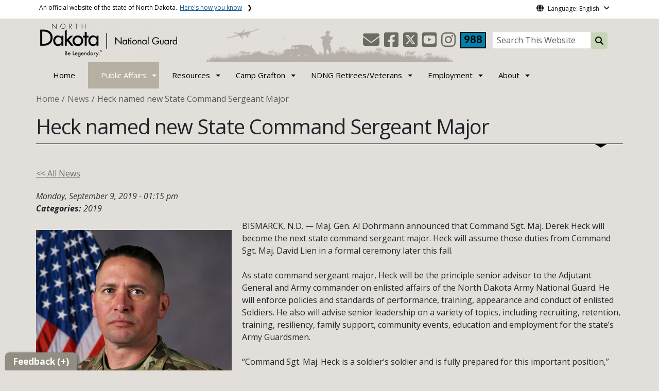

--- FILE ---
content_type: text/html; charset=UTF-8
request_url: https://www.ndguard.nd.gov/news/heck-named-new-state-command-sergeant-major
body_size: 74196
content:

<!DOCTYPE html>
<html lang="en" dir="ltr" prefix="content: http://purl.org/rss/1.0/modules/content/  dc: http://purl.org/dc/terms/  foaf: http://xmlns.com/foaf/0.1/  og: http://ogp.me/ns#  rdfs: http://www.w3.org/2000/01/rdf-schema#  schema: http://schema.org/  sioc: http://rdfs.org/sioc/ns#  sioct: http://rdfs.org/sioc/types#  skos: http://www.w3.org/2004/02/skos/core#  xsd: http://www.w3.org/2001/XMLSchema# " class="h-100">
  <head>
    <meta charset="utf-8" />
<noscript><style>form.antibot * :not(.antibot-message) { display: none !important; }</style>
</noscript><meta name="description" content="Maj. Gen. Al Dohrmann announced that Command Sgt. Maj. Derek Heck will become the next state command sergeant major. Heck will assume those duties from Command Sgt. Maj. David Lien in a formal ceremony later this fall." />
<meta name="abstract" content="Maj. Gen. Al Dohrmann announced that Command Sgt. Maj. Derek Heck will become the next state command sergeant major. Heck will assume those duties from Command Sgt. Maj. David Lien in a formal ceremony later this fall." />
<link rel="canonical" href="https://www.ndguard.nd.gov/news/heck-named-new-state-command-sergeant-major" />
<meta name="robots" content="index, follow" />
<link rel="image_src" href="https://itdcmst204.cmsstaging.nd.gov/sites/www/files/styles/image_original/public/documents/theme/Drupal%2010.png?itok=PB2ENQJA&amp;cb=02b67b1c" />
<meta property="og:site_name" content="North Dakota National Guard" />
<meta property="og:type" content="website" />
<meta property="og:url" content="https://www.ndguard.nd.gov/news/heck-named-new-state-command-sergeant-major" />
<meta property="og:title" content="Heck named new State Command Sergeant Major" />
<meta property="og:description" content="Maj. Gen. Al Dohrmann announced that Command Sgt. Maj. Derek Heck will become the next state command sergeant major. Heck will assume those duties from Command Sgt. Maj. David Lien in a formal ceremony later this fall." />
<meta property="og:image" content="https://itdcmst204.cmsstaging.nd.gov/sites/www/files/styles/image_original/public/documents/theme/Drupal%2010.png?itok=PB2ENQJA&amp;cb=02b67b1c" />
<meta property="og:image:url" content="https://itdcmst204.cmsstaging.nd.gov/sites/www/files/styles/image_original/public/documents/theme/Drupal%2010.png?itok=PB2ENQJA&amp;cb=02b67b1c" />
<meta property="og:image:alt" content="social share image" />
<meta name="twitter:card" content="summary_large_image" />
<meta name="twitter:description" content="Maj. Gen. Al Dohrmann announced that Command Sgt. Maj. Derek Heck will become the next state command sergeant major. Heck will assume those duties from Command Sgt. Maj. David Lien in a formal ceremony later this fall." />
<meta name="twitter:title" content="Heck named new State Command Sergeant Major | North Dakota National Guard" />
<meta name="twitter:image" content="https://itdcmst204.cmsstaging.nd.gov/sites/www/files/styles/twitter_share/public/documents/theme/Drupal%2010.png?itok=Ujz_Q1wh&amp;cb=02b67b1c" />
<meta name="twitter:image:alt" content="social share image" />
<meta name="Generator" content="Drupal 10 (https://www.drupal.org)" />
<meta name="MobileOptimized" content="width" />
<meta name="HandheldFriendly" content="true" />
<meta name="viewport" content="width=device-width, initial-scale=1.0" />
<link rel="icon" href="/sites/www/files/documents/theme/favicon.png" type="image/png" />
<script>window.a2a_config=window.a2a_config||{};a2a_config.callbacks=[];a2a_config.overlays=[];a2a_config.templates={};</script>

    <title>Heck named new State Command Sergeant Major | North Dakota National Guard</title>
    <link rel="stylesheet" media="all" href="/sites/www/files/css/css_l-ZZmaJtb-SApM2Pf8BXQwSjNIl2OKNOWL-3Tt1xoUk.css?delta=0&amp;language=en&amp;theme=ndit_base&amp;include=[base64]" />
<link rel="stylesheet" media="all" href="/sites/www/files/css/css_2Rp19wlWVecHM1Ru9LCbEtINm6ww_cBy8zNkoVVn26c.css?delta=1&amp;language=en&amp;theme=ndit_base&amp;include=[base64]" />

    <script type="application/json" data-drupal-selector="drupal-settings-json">{"path":{"baseUrl":"\/","pathPrefix":"","currentPath":"node\/107","currentPathIsAdmin":false,"isFront":false,"currentLanguage":"en"},"pluralDelimiter":"\u0003","suppressDeprecationErrors":true,"gtag":{"tagId":"UA-16460575-6","consentMode":false,"otherIds":[],"events":[],"additionalConfigInfo":[]},"ajaxPageState":{"libraries":"[base64]","theme":"ndit_base","theme_token":null},"ajaxTrustedUrl":[],"auto_height":{"selectors":".featured-card\r,.location-card\r,.featured-area"},"back_to_top":{"back_to_top_button_trigger":100,"back_to_top_speed":1200,"back_to_top_prevent_on_mobile":false,"back_to_top_prevent_in_admin":true,"back_to_top_button_type":"image","back_to_top_button_text":"Back to top"},"webform":{"dialog":{"options":{"narrow":{"title":"Narrow","width":600},"normal":{"title":"Normal","width":800},"wide":{"title":"Wide","width":1000}},"entity_type":"node","entity_id":"107"}},"data":{"extlink":{"extTarget":true,"extTargetAppendNewWindowLabel":"(opens in a new window)","extTargetNoOverride":false,"extNofollow":true,"extTitleNoOverride":false,"extNoreferrer":true,"extFollowNoOverride":false,"extClass":"ext","extLabel":"(link is external)","extImgClass":false,"extSubdomains":false,"extExclude":"(.nd.gov), (*.mil)","extInclude":"","extCssExclude":"","extCssInclude":"","extCssExplicit":".paragraph, .content, .region-header-icons, .quick-links, .btn","extAlert":true,"extAlertText":"You are now leaving this website and entering a new website created, operated, and maintained by another organization.","extHideIcons":false,"mailtoClass":"mailto","telClass":"tel","mailtoLabel":"(link sends email)","telLabel":"(link is a phone number)","extUseFontAwesome":false,"extIconPlacement":"before","extPreventOrphan":false,"extFaLinkClasses":"fa fa-external-link","extFaMailtoClasses":"fa fa-envelope-o","extAdditionalLinkClasses":"","extAdditionalMailtoClasses":"","extAdditionalTelClasses":"","extFaTelClasses":"fa fa-phone","whitelistedDomains":[],"extExcludeNoreferrer":""}},"user":{"uid":0,"permissionsHash":"ffc4d75beffcd6e3611c013ec3445482c79c536e50276e7a6de5ea98552bc49a"}}</script>
<script src="/sites/www/files/js/js_gAtESHN69eFOledwqqjcwj_E91X9o-3-erHJqIjyM7g.js?scope=header&amp;delta=0&amp;language=en&amp;theme=ndit_base&amp;include=[base64]"></script>
<script src="/sites/all/modules/google_tag/js/gtag.js?t17hwr"></script>

  </head>
  <body class="path-node page-node-type-news  text-dark   d-flex flex-column h-100">
        <a href="#main-content" class="visually-hidden focusable skip-link">
      Skip to main content
    </a>
    
      <div class="dialog-off-canvas-main-canvas d-flex flex-column h-100" data-off-canvas-main-canvas>
    
  
  <div class="itd-banner-top d-print-none">
    <div class="container">
      <div class="row">
          <div class="region region-banner-top">
    <section class="views-element-container settings-tray-editable block block-views block-views-blockstate-information-block-1 clearfix" id="block-ndit-base-views-block-state-information-block-1" data-drupal-settingstray="editable">
      <div class="state-info">
      <div class="top-banner-accordion">
        <div class="top-banner-accordion-tab">
          <input type="checkbox" name="state-info" id="state-info-tab">
          <label for="state-info-tab" class="state-info-tab_label">An official website of the state of North Dakota. <span>Here's how you know</span></label>
          <div class="state-info-tab_content">
            <div class="state-info-tab_content_container">
              <div class="gov-means">
                <p><span><strong>The .gov means it's official.</strong></span>Official North Dakota websites will end in .gov. Before sharing sensitive information, make sure you're on a government site.</p>
              </div>
              
              <div class="secure-means">
                <p><span><strong>The site is secure.</strong></span>The <strong>https://</strong> ensures that you're connecting to the official website and that any information you provide is encrypted and sent securely.</p>
              </div>
            </div>
          </div>  
        </div>
      </div>
    </div>
  </section>

<section id="block-ndit-base-gtranslate" class="settings-tray-editable block block-gtranslate block-gtranslate-block clearfix" data-drupal-settingstray="editable">
  
    

      <div id="language_consent" class="gtranslate vanish">
    <div class="gtranslate_wrapper"></div><script>window.gtranslateSettings = {"switcher_horizontal_position":"left","switcher_vertical_position":"bottom","horizontal_position":"inline","vertical_position":"inline","float_switcher_open_direction":"top","switcher_open_direction":"bottom","default_language":"en","native_language_names":1,"detect_browser_language":0,"add_new_line":1,"select_language_label":"Select Language","flag_size":32,"flag_style":"2d","globe_size":60,"alt_flags":[],"wrapper_selector":".gtranslate_wrapper","url_structure":"none","custom_domains":null,"languages":["en","ar","zh-CN","fr","de","hi","ru","es","uk","vi","sw","eu","bs","hmn","ne","pa","ku","ps"],"custom_css":""}</script><script>(function(){var js = document.createElement('script');js.setAttribute('src', '/sites/all/modules/gtranslate/js/dropdown.js');js.setAttribute('data-gt-orig-url', '/news/heck-named-new-state-command-sergeant-major');js.setAttribute('data-gt-orig-domain', 'www.ndguard.nd.gov');document.body.appendChild(js);})();</script>
</div>

<div id="consent-trigger">
    <p id="language_placeholder">Language: English</p>
</div>

<noindex>
    <div id="consent_modal" class="modal fade" role="dialog">
        <div class="modal-dialog">
            <!-- Modal content-->
            <div class="modal-content consent-content">
                <div class="modal-header consent-content-header">Automatic translation disclaimer</div>

                <div class="modal-body consent-content-statement">
                    <p>The State of North Dakota provides automatic translation for nd.gov websites, courtesy of Google Translate. Please remember, though, that the English language version is considered the most accurate. In the event of a disagreement or discrepancy between the translation and the original English version of this web site or any notice or disclaimer, the original version will prevail.</p>
                </div>

                <div class="consent-content-footer">
                    <a href="#" id="gt_accept" class="consent-btn" data-dismiss="modal">Accept</a>
                    <a href="#" id="gt_decline" class="consent-btn" data-dismiss="modal">Decline</a>
                </div>
            </div>

        </div>
    </div>
</noindex>
  </section>


  </div>

      </div>
    </div>
  </div>

  <div id="header-background" class="d-print-none">
      <div class="region region-header-background">
    <section class="views-element-container d-none d-lg-block settings-tray-editable block block-views block-views-blocklogo-block-block-2 clearfix" id="block-ndit-base-views-block-logo-block-block-2" data-drupal-settingstray="editable">
  
    

      <div data-block="header_background block-ndit-base-views-block-logo-block-block-2"><div class="view view-logo-block view-id-logo_block view-display-id-block_2 js-view-dom-id-e4c65006db4aeac272b1ca69e444c0c8cffaefa3cb995a9c1fa9858acb2de16b">
  
    
      
      <div class="view-content">
          <div>  <img loading="lazy" src="/sites/www/files/styles/h/public/documents/theme/masthead_0.png?itok=60dvJ05s&amp;cb=b2383c39" width="479" height="74" alt="North Dakota Air and Army National Guard graphics " typeof="foaf:Image" class="img-fluid image-style-h" />


</div>

    </div>
  
          </div>
</div>

  </section>


  </div>

          <header id="header" role="banner">
        <div class="container">
          <div class="row">
            <div class="col-lg-5 col-md-4 col-sm-6">
                <div class="region region-logo">
    <section class="views-element-container settings-tray-editable block block-views block-views-blocklogo-block-block-1 clearfix" id="block-ndit-base-views-block-logo-block-block-1" data-drupal-settingstray="editable">
  
    

      <div data-block="logo block-ndit-base-views-block-logo-block-block-1"><div class="view view-logo-block view-id-logo_block view-display-id-block_1 js-view-dom-id-12faf4a4ca8b49773d9985d5a534a05af4294dd5fd7d4ef18669747c278fbe21">
  
    
      
      <div class="view-content">
          <div><a href="https://www.ndguard.nd.gov/" title="Home">  <img loading="lazy" src="/sites/www/files/styles/logo/public/documents/theme/ND%20Nat%20Guard%20BW.png?itok=izm8W9UH&amp;cb=6fa440ff" width="266" height="64" alt="Home of the North Dakota National Guard" typeof="Image" class="img-fluid image-style-logo" />


</a></div>

    </div>
  
          </div>
</div>

  </section>


  </div>

            </div>
            <div class="col-lg-7 col-md-8 col-sm-6 header-right" class="hidden-print">
              <div id="quick-links">
                  <div class="region region-quick-links">
    <section class="views-element-container settings-tray-editable block block-views block-views-blockquick-links-config-block-1 clearfix" id="block-ndit-base-views-block-quick-links-config-block-1" data-drupal-settingstray="editable">
  
    

      <div data-block="quick_links block-ndit-base-views-block-quick-links-config-block-1"><div class="view view-quick-links-config view-id-quick_links_config view-display-id-block_1 js-view-dom-id-4bfb95862d821831af6845b9ed94d170ed638850f2bf82e7b09f690016c85c55">
  
    
      
      <div class="view-content">
          <div class="views-row"><div class="quick-links"></div></div>

    </div>
  
          </div>
</div>

  </section>


  </div>

              </div>
              <div id="connectivity-zone">
                <div id="header-icons">
                    <div class="region region-header-icons">
    <section class="views-element-container social-links hidden-xs hidden-sm settings-tray-editable block block-views block-views-blocksocial-icons-config-block-1 clearfix" id="block-ndit-base-views-block-social-icons-config-block-1" data-drupal-settingstray="editable">
  
    

      <div data-block="header_icons block-ndit-base-views-block-social-icons-config-block-1"><div class="social-icons view view-social-icons-config view-id-social_icons_config view-display-id-block_1 js-view-dom-id-a958e3ea7cc8363e1d66d48f5747ae6d116fbf27402d4a075dd6a4f8040ac275">
  
    
      
      <div class="view-content">
          <div class="social-inline"><a class="ndr-mail" href="/contact" title="Contact Us" role="button">
	<span aria-hidden="true" class="fas fa-envelope fa-2x"></span>
</a> </div>
    <div class="social-inline"><a class="ndr-facebook" rel="noopener noreferrer" href="https://www.facebook.com/NDNationalGuard" target="_blank" title="Follow Us on Facebook" role="button">
				<span aria-hidden="true" class="fab fa-facebook-square fa-2x"></span>
			</a> <a class="ndr-twitter" rel="noopener noreferrer" href="https://twitter.com/NDNationalGuard" target="_blank" title="Follow Us on Twitter" role="button">
				<span class="fa-brands fa-square-x-twitter fa-2xl"></span>
			</a><a class="ndr-youtube" rel="noopener noreferrer" href="https://www.youtube.com/user/NDNationalGuard" target="_blank" title="Subscribe to our YouTube" role="button">
					<span aria-hidden="true" class="fab fa-youtube-square fa-2x"></span>
				</a><a class="ndr-instagram" rel="noopener noreferrer" href="https://instagram.com/ndguard" target="_blank" title="Subscribe on Instagram" role="button">
				<span aria-hidden="true" class="fab fa-instagram fa-2x"></span>
			</a></div>

    </div>
  
          </div>
</div>

  </section>

<section class="views-element-container suicide-prevention-icon hidden-xs settings-tray-editable block block-views block-views-blocksuicide-prevention-block-1 clearfix" id="block-ndit-base-views-block-suicide-prevention-block-1" data-drupal-settingstray="editable">
  
    

      <div data-block="header_icons block-ndit-base-views-block-suicide-prevention-block-1"><div class="view view-suicide-prevention view-id-suicide_prevention view-display-id-block_1 js-view-dom-id-7544754f6f39010d0cbbd34c76da1aa0e56f5ea121afc5521ab18cc88f386c52">
  
    
      
      <div class="view-content">
          <div class="views-row"><div><span>    <div id="suicide-prevention-icon" class="cyan">
    <a href="https://www.samhsa.gov/find-support/in-crisis" target="_blank" title="988 Suicide Prevention">
        <div class="sp-icon-wrapper">
            <div class="sp-icon">988</div>
        </div>
    </a>
</div></span></div></div>

    </div>
  
          </div>
</div>

  </section>


  </div>

                </div>
                <div id="header-search">
                    <div class="region region-search-box">
    <section id="block-ndit-base-searchbox" class="d-none d-sm-block search-box settings-tray-editable block block-block-content block-block-content6f619e1b-84c8-44eb-a198-cb10e1998c1e clearfix d-none d-sm-block search-box" data-drupal-settingstray="editable">
  
    

      <form action="/search" id="cse-search-box" class="form-inline search-form pull-right">
      <label for="searchbox-desk">Search This Website:</label>
      <input id="searchbox-desk" type="text" autocomplete="Search This Website" title="Search This Website" name="query" class="searchbox form-control" placeholder="Search This Website">
      <span class="search-button">
      <button class="btn btn-search" type="submit" aria-label="Search this website" onclick="createGoogleSearchCookie(window.location.href);">
      <span class="fa fa-search" aria-hidden="true"></span>
      </button>
      </span>
    </form>
  </section>


  </div>

                </div>
              </div>
            </div>
          </div>
        </div>
      </header>
      </div>

<div id="main-nav" class="navbar nav">
  <div class="site-navbar site-navbar-target">
    <div class="container">
      <div class="col-md-12">
          <div class="region region-agency-navigation">
    <nav id="ndit-base-mainnavigation-desktop" class="site-navigation position-relative text-right d-none d-md-block ndit-menu-desktop" data-drupal-settingstray="editable"
  role="navigation"
  aria-labelledby="ndit-base-mainnavigation-desktop-menu">

          
  
  <div class="visually-hidden" id="ndit-base-mainnavigation-desktop-menu">Main navigation</div>
  

        

<div class='ndit-desktop-menu d-none d-sm-block d-md-block d-lg-block'>
      <ul data-block="agency_navigation ndit-base-mainnavigation-desktop" class="site-menu main-menu js-clone-nav mr-auto d-none d-lg-block">
                            <li tabindex="0">
        <a href="/" class="nav-link" data-drupal-link-system-path="&lt;front&gt;">Home</a>
              </li>
                            <li class="has-children active" tabindex="0">
        <a href="/public-affairs" class="nav-link has-children active" data-drupal-link-system-path="node/54">Public Affairs</a>
                  <ul class='dropdown'>
                                                                              <li>
                <a href="/public-affairs/tag-line" class="nav-link" data-drupal-link-system-path="node/119">TAG Line</a>
                              </li>
                                                      <li class="active">
                <a href="/news" class="nav-link active" data-drupal-link-system-path="news">News-Feed</a>
                              </li>
                                                      <li>
                <a href="/public-affairs/community-relations" class="nav-link" data-drupal-link-system-path="node/223">Community Relations</a>
                              </li>
                                                      <li>
                <a href="/public-affairs/economic-impact-analysis" class="nav-link" data-drupal-link-system-path="node/111">Economic Impact Analysis</a>
                              </li>
                                                      <li>
                <a href="/public-affairs/environmental-info" class="nav-link" data-drupal-link-system-path="node/117">Environmental Info</a>
                              </li>
                                                      <li>
                <a href="/archived-live-events" class="nav-link" data-drupal-link-system-path="node/239">Archived Live Events</a>
                              </li>
                      </ul>
              </li>
                            <li class="has-children" tabindex="0">
        <span class="nav-link has-children">Resources</span>
                  <ul class='dropdown'>
                                                                              <li>
                <a href="https://www.ndguard.nd.gov/helpful-links" class="nav-link">Helpful Links</a>
                              </li>
                                                      <li>
                <a href="https://ndngfoundation.org" target="_blank" title="N.D. National Guard Foundation" class="nav-link">N.D. National Guard Foundation</a>
                              </li>
                                                      <li>
                <a href="/soldiers-toolbox" class="nav-link" data-drupal-link-system-path="node/3670">Soldiers&#039; Toolbox</a>
                              </li>
                                                      <li>
                <a href="/education-services" class="nav-link" data-drupal-link-system-path="node/68">Education Services</a>
                              </li>
                                                      <li>
                <a href="https://www.ndguard.nd.gov/equal-opportunity" class="nav-link">Equal Opportunity</a>
                              </li>
                                                      <li>
                <a href="/esgr" class="nav-link" data-drupal-link-system-path="node/7912">ESGR</a>
                              </li>
                                                      <li>
                <a href="https://ice.disa.mil" target="_blank" class="nav-link" title="Interactive Customer Evaluation">Interactive Customer Evaluation</a>
                              </li>
                                                      <li>
                <a href="/office-chaplain" class="nav-link" data-drupal-link-system-path="node/95">Office of the Chaplain</a>
                              </li>
                                                      <li>
                <a href="/ready-and-resilient" class="nav-link" data-drupal-link-system-path="node/1575">Ready and Resilient</a>
                              </li>
                                                      <li>
                <a href="/resilience-risk-reduction-suicide-prevention" class="nav-link" data-drupal-link-system-path="node/108">Resilience, Risk Reduction &amp; Suicide Prevention</a>
                              </li>
                                                      <li>
                <a href="/service-member-family-support-0" class="nav-link" data-drupal-link-system-path="node/145">Service Member &amp; Family Support</a>
                              </li>
                                                      <li>
                <a href="/sexual-assault-prevention-response-program" class="nav-link" data-drupal-link-system-path="node/151">Sexual Assault Prevention &amp; Response Program</a>
                              </li>
                      </ul>
              </li>
                            <li class="has-children" tabindex="0">
        <a href="/camp-grafton-training-center" class="nav-link has-children" data-drupal-link-system-path="node/76">Camp Grafton</a>
                  <ul class='dropdown'>
                                                                              <li>
                <a href="/camp-grafton-training-center/training-and-operations" class="nav-link" data-drupal-link-system-path="node/79">Training and Operations</a>
                              </li>
                                                      <li>
                <a href="/camp-grafton-training-center/supply-and-services" class="nav-link" data-drupal-link-system-path="node/80">Supply and Services</a>
                              </li>
                                                      <li>
                <a href="/MWR" class="nav-link" data-drupal-link-system-path="node/14083">Morale, Welfare and Recreation</a>
                              </li>
                                                      <li>
                <a href="/camp-grafton-training-center/housing" class="nav-link" data-drupal-link-system-path="node/14120">Housing</a>
                              </li>
                                                      <li>
                <a href="/camp-grafton-training-center/164-rti" class="nav-link" data-drupal-link-system-path="node/75">164 RTI</a>
                              </li>
                      </ul>
              </li>
                            <li class="has-children" tabindex="0">
        <a href="/ndng-retireesveterans" class="nav-link has-children" data-drupal-link-system-path="node/178">NDNG Retirees/Veterans</a>
                  <ul class='dropdown'>
                                                                              <li>
                <a href="/ndng-retireesveterans/veterans-cemetery" class="nav-link" data-drupal-link-system-path="node/135">Veterans Cemetery</a>
                              </li>
                      </ul>
              </li>
                            <li class="has-children" tabindex="0">
        <span class="nav-link has-children">Employment</span>
                  <ul class='dropdown'>
                                                                              <li>
                <a href="https://www.119wg.ang.af.mil/Recruiting/" target="_blank" class="nav-link">Join the ND Air National Guard</a>
                              </li>
                                                      <li>
                <a href="https://ndarmyguard.com/" target="_blank" class="nav-link">Join the ND Army National Guard</a>
                              </li>
                                                      <li>
                <a href="/job-opportunities" class="nav-link" data-drupal-link-system-path="node/67">Full-Time Career Opportunities</a>
                              </li>
                      </ul>
              </li>
                            <li class="has-children" tabindex="0">
        <span class="nav-link has-children">About</span>
                  <ul class='dropdown'>
                                                                              <li>
                <a href="/leadership" class="nav-link" data-drupal-link-system-path="node/64">Leadership</a>
                              </li>
                                                      <li>
                <a href="/vision-and-mission" class="nav-link" data-drupal-link-system-path="node/69">Vision and Mission</a>
                              </li>
                                                      <li>
                <a href="/soldier-tribute" class="nav-link" data-drupal-link-system-path="node/74">Soldier Tribute</a>
                              </li>
                      </ul>
              </li>
      </ul>
</div>






  </nav>
<nav id="ndit-base-mainnavigation-mobile" class="site-navigation position-relative text-right d-block d-md-none" data-drupal-settingstray="editable"
  role="navigation"
  aria-labelledby="ndit-base-mainnavigation-mobile-menumobile">

          
  
  <div class="visually-hidden" id="ndit-base-mainnavigation-mobile-menumobile">Main navigation Mobile</div>
  

        


<div class='test d-block d-md-none'>
  <section id="block-ndit-base-mobilesearchblock" class="d-block d-sm-none settings-tray-editable block block-block-content block-block-content9809f971-ad16-4d8d-b305-b2e4176dcf89 clearfix" data-drupal-settingstray="editable">
  
    

      
            <div class="clearfix text-formatted field field--name-body field--type-text-with-summary field--label-hidden field__item"><form action="/search" id="cse-search-box2" class="d-flex align-items-center">
<label for="searchbox-mob" class="me-2">Search This Website:</label>
<input id="searchbox-mob" type="text" autocomplete="Search This Website" title="Search This Website" name="query" class="form-control me-2" placeholder="Search This Website">
<button class="btn btn-search" type="submit" aria-label="Search this website" onclick="createGoogleSearchCookie(window.location.href);">
<span class="fa fa-search" aria-hidden="true"></span>
</button>
</form></div>
      
  </section>









<nav class="nav-mobile check">
<ul>
    <li class="menu-container">
        <input id="menu-toggle" type="checkbox" aria-label="Toggle Menu">
        <label for="menu-toggle" class="menu-button" aria-hidden="true" tabindex="0">
            <svg class="icon-open" viewBox="0 0 24 24">
                <path d="M3 18h18v-2H3v2zm0-5h18v-2H3v2zm0-7v2h18V6H3z"></path>
            </svg>
            <svg class="icon-close" viewBox="0 0 100 100">
                <path d="M83.288 88.13c-2.114 2.112-5.575 2.112-7.69 0L53.66 66.188c-2.113-2.112-5.572-2.112-7.686 0l-21.72 21.72c-2.114 2.113-5.572 2.113-7.687 0l-4.693-4.692c-2.114-2.114-2.114-5.573 0-7.688l21.72-21.72c2.112-2.115 2.112-5.574 0-7.687L11.87 24.4c-2.114-2.113-2.114-5.57 0-7.686l4.842-4.842c2.113-2.114 5.57-2.114 7.686 0l21.72 21.72c2.114 2.113 5.572 2.113 7.688 0l21.72-21.72c2.115-2.114 5.574-2.114 7.688 0l4.695 4.695c2.112 2.113 2.112 5.57-.002 7.686l-21.72 21.72c-2.112 2.114-2.112 5.573 0 7.686L88.13 75.6c2.112 2.11 2.112 5.572 0 7.687l-4.842 4.84z" />
            </svg>
        </label>
            <ul class="menu-sidebar d-print-none" aria-hidden="true">
        <span class="menu-sidebar-header">
            <button class="close-all">X</button>
        </span>
                    <li>
                                    <a href="/">Home</a>
                            </li>
                    <li class="active">
                                                        <input type="checkbox" autocomplete="Mobile Menu" id="sub-2" class="submenu-toggle">
                    <a class="submenu-label" href="/public-affairs">Public Affairs</a>
                    <label class="arrow right padding-right" for="sub-2" tabindex="0">&#8250;</label>
                        <ul class="menu-sub">
        <span class="menu-sidebar-header">
            <button class="close-all">X</button>
        </span>
        <li class="menu-sub-title">
            <label class="submenu-label" for="sub-2" tabindex="0">Back</label>
            <div class="arrow left">&#8249;</div>
        </li>
        <li class="menu-sub-title cat-name">Public Affairs</li>
                    <li>
                                    <a href="/public-affairs/tag-line">TAG Line</a>
                            </li>
                    <li class="active">
                                    <a href="/news">News-Feed</a>
                            </li>
                    <li>
                                    <a href="/public-affairs/community-relations">Community Relations</a>
                            </li>
                    <li>
                                    <a href="/public-affairs/economic-impact-analysis">Economic Impact Analysis</a>
                            </li>
                    <li>
                                    <a href="/public-affairs/environmental-info">Environmental Info</a>
                            </li>
                    <li>
                                    <a href="/archived-live-events">Archived Live Events</a>
                            </li>
            </ul>

                            </li>
                    <li>
                                                        <input type="checkbox" autocomplete="Mobile Menu" id="sub-3" class="submenu-toggle">
                    <a class="submenu-label" href="">Resources</a>
                    <label class="arrow right padding-right" for="sub-3" tabindex="0">&#8250;</label>
                        <ul class="menu-sub">
        <span class="menu-sidebar-header">
            <button class="close-all">X</button>
        </span>
        <li class="menu-sub-title">
            <label class="submenu-label" for="sub-3" tabindex="0">Back</label>
            <div class="arrow left">&#8249;</div>
        </li>
        <li class="menu-sub-title cat-name">Resources</li>
                    <li>
                                                        <input type="checkbox" autocomplete="Sub Menu Item" id="sub-3-1" class="submenu-toggle">
                    <a class="submenu-label" href="https://www.ndguard.nd.gov/helpful-links">Helpful Links</a>
                    <label class="arrow right padding-right" for="sub-3-1" tabindex="0">&#8250;</label>
                        <ul class="menu-sub">
        <span class="menu-sidebar-header">
            <button class="close-all">X</button>
        </span>
        <li class="menu-sub-title">
            <label class="submenu-label" for="sub-3-1" tabindex="0">Back</label>
            <div class="arrow left">&#8249;</div>
        </li>
        <li class="menu-sub-title cat-name">Helpful Links</li>
                    <li>
                                    <a href="/helpful-links">Helpful Links</a>
                            </li>
            </ul>

                            </li>
                    <li>
                                    <a href="https://ndngfoundation.org">N.D. National Guard Foundation</a>
                            </li>
                    <li>
                                                        <input type="checkbox" autocomplete="Sub Menu Item" id="sub-3-3" class="submenu-toggle">
                    <a class="submenu-label" href="/soldiers-toolbox">Soldiers&#039; Toolbox</a>
                    <label class="arrow right padding-right" for="sub-3-3" tabindex="0">&#8250;</label>
                        <ul class="menu-sub">
        <span class="menu-sidebar-header">
            <button class="close-all">X</button>
        </span>
        <li class="menu-sub-title">
            <label class="submenu-label" for="sub-3-3" tabindex="0">Back</label>
            <div class="arrow left">&#8249;</div>
        </li>
        <li class="menu-sub-title cat-name">Soldiers&#039; Toolbox</li>
                    <li>
                                    <a href="/soldiers-toolbox/financial-guidance">Financial Guidance</a>
                            </li>
                    <li>
                                    <a href="/soldiers-toolbox/professional-development-library">Professional Development Library</a>
                            </li>
            </ul>

                            </li>
                    <li>
                                    <a href="/education-services">Education Services</a>
                            </li>
                    <li>
                                    <a href="https://www.ndguard.nd.gov/equal-opportunity">Equal Opportunity</a>
                            </li>
                    <li>
                                                        <input type="checkbox" autocomplete="Sub Menu Item" id="sub-3-6" class="submenu-toggle">
                    <a class="submenu-label" href="/esgr">ESGR</a>
                    <label class="arrow right padding-right" for="sub-3-6" tabindex="0">&#8250;</label>
                        <ul class="menu-sub">
        <span class="menu-sidebar-header">
            <button class="close-all">X</button>
        </span>
        <li class="menu-sub-title">
            <label class="submenu-label" for="sub-3-6" tabindex="0">Back</label>
            <div class="arrow left">&#8249;</div>
        </li>
        <li class="menu-sub-title cat-name">ESGR</li>
                    <li>
                                    <a href="/esgr/esgr-regulations">ESGR Regulations</a>
                            </li>
                    <li>
                                    <a href="/esgr/esgr-volunteer">ESGR Volunteer</a>
                            </li>
            </ul>

                            </li>
                    <li>
                                    <a href="https://ice.disa.mil">Interactive Customer Evaluation</a>
                            </li>
                    <li>
                                    <a href="/office-chaplain">Office of the Chaplain</a>
                            </li>
                    <li>
                                                        <input type="checkbox" autocomplete="Sub Menu Item" id="sub-3-9" class="submenu-toggle">
                    <a class="submenu-label" href="/ready-and-resilient">Ready and Resilient</a>
                    <label class="arrow right padding-right" for="sub-3-9" tabindex="0">&#8250;</label>
                        <ul class="menu-sub">
        <span class="menu-sidebar-header">
            <button class="close-all">X</button>
        </span>
        <li class="menu-sub-title">
            <label class="submenu-label" for="sub-3-9" tabindex="0">Back</label>
            <div class="arrow left">&#8249;</div>
        </li>
        <li class="menu-sub-title cat-name">Ready and Resilient</li>
                    <li>
                                    <a href="/ready-and-resilient/commanders-ready-and-resilient-council">Commander’s Ready and Resilient Council</a>
                            </li>
                    <li>
                                    <a href="/ready-and-resilient/community-action-boardteams">Community Action Board/Teams</a>
                            </li>
                    <li>
                                    <a href="/ready-and-resilient/holistic-health-fitness-h2f">Holistic Health &amp; Fitness (H2F)</a>
                            </li>
            </ul>

                            </li>
                    <li>
                                                        <input type="checkbox" autocomplete="Sub Menu Item" id="sub-3-10" class="submenu-toggle">
                    <a class="submenu-label" href="/resilience-risk-reduction-suicide-prevention">Resilience, Risk Reduction &amp; Suicide Prevention</a>
                    <label class="arrow right padding-right" for="sub-3-10" tabindex="0">&#8250;</label>
                        <ul class="menu-sub">
        <span class="menu-sidebar-header">
            <button class="close-all">X</button>
        </span>
        <li class="menu-sub-title">
            <label class="submenu-label" for="sub-3-10" tabindex="0">Back</label>
            <div class="arrow left">&#8249;</div>
        </li>
        <li class="menu-sub-title cat-name">Resilience, Risk Reduction &amp; Suicide Prevention</li>
                    <li>
                                    <a href="/resilience-risk-reduction-suicide-prevention/resilience">Resilience</a>
                            </li>
                    <li>
                                    <a href="/resilience-risk-reduction-suicide-prevention/suicide-prevention">Suicide Prevention</a>
                            </li>
                    <li>
                                    <a href="/resilience-risk-reduction-suicide-prevention/army-substance-abuse-program">Army Substance Abuse Program (ASAP)</a>
                            </li>
            </ul>

                            </li>
                    <li>
                                                        <input type="checkbox" autocomplete="Sub Menu Item" id="sub-3-11" class="submenu-toggle">
                    <a class="submenu-label" href="/service-member-family-support-0">Service Member &amp; Family Support</a>
                    <label class="arrow right padding-right" for="sub-3-11" tabindex="0">&#8250;</label>
                        <ul class="menu-sub">
        <span class="menu-sidebar-header">
            <button class="close-all">X</button>
        </span>
        <li class="menu-sub-title">
            <label class="submenu-label" for="sub-3-11" tabindex="0">Back</label>
            <div class="arrow left">&#8249;</div>
        </li>
        <li class="menu-sub-title cat-name">Service Member &amp; Family Support</li>
                    <li>
                                    <a href="/service-member-family-support-0/child-youth-program">Child &amp; Youth Program</a>
                            </li>
                    <li>
                                    <a href="/service-member-family-support-0/service-member-and-family-support-center-smfsc">Service Member and Family Support Center (SMFSC)</a>
                            </li>
                    <li>
                                    <a href="/service-member-family-support-0/military-onesource">Military OneSource</a>
                            </li>
                    <li>
                                    <a href="/service-member-family-support-0/military-outreach-services">Military Outreach Services</a>
                            </li>
                    <li>
                                    <a href="/service-member-family-support-0/survivor-outreach-services">Survivor Outreach Services</a>
                            </li>
                    <li>
                                    <a href="/service-member-family-support-0/transition-assistance-advisor-program">Transition Assistance Advisor Program</a>
                            </li>
                    <li>
                                    <a href="/service-member-family-support-0/financial-counselor">Financial Counselor</a>
                            </li>
            </ul>

                            </li>
                    <li>
                                                        <input type="checkbox" autocomplete="Sub Menu Item" id="sub-3-12" class="submenu-toggle">
                    <a class="submenu-label" href="/sexual-assault-prevention-response-program">Sexual Assault Prevention &amp; Response Program</a>
                    <label class="arrow right padding-right" for="sub-3-12" tabindex="0">&#8250;</label>
                        <ul class="menu-sub">
        <span class="menu-sidebar-header">
            <button class="close-all">X</button>
        </span>
        <li class="menu-sub-title">
            <label class="submenu-label" for="sub-3-12" tabindex="0">Back</label>
            <div class="arrow left">&#8249;</div>
        </li>
        <li class="menu-sub-title cat-name">Sexual Assault Prevention &amp; Response Program</li>
                    <li>
                                    <a href="/sexual-assault-prevention-response-program/reporting-options-adult-victims-sexual-assault">SAPR Reporting Options</a>
                            </li>
                    <li>
                                    <a href="/sexual-assault-prevention-response-program/victim-advocates">Victim Advocates</a>
                            </li>
                    <li>
                                    <a href="/sexual-assault-prevention-response-program/get-help">Get Help</a>
                            </li>
                    <li>
                                    <a href="/sexual-assault-prevention-response-program/i-want-help-someone">I Want to Help Someone</a>
                            </li>
            </ul>

                            </li>
            </ul>

                            </li>
                    <li>
                                                        <input type="checkbox" autocomplete="Mobile Menu" id="sub-4" class="submenu-toggle">
                    <a class="submenu-label" href="/camp-grafton-training-center">Camp Grafton</a>
                    <label class="arrow right padding-right" for="sub-4" tabindex="0">&#8250;</label>
                        <ul class="menu-sub">
        <span class="menu-sidebar-header">
            <button class="close-all">X</button>
        </span>
        <li class="menu-sub-title">
            <label class="submenu-label" for="sub-4" tabindex="0">Back</label>
            <div class="arrow left">&#8249;</div>
        </li>
        <li class="menu-sub-title cat-name">Camp Grafton</li>
                    <li>
                                                        <input type="checkbox" autocomplete="Sub Menu Item" id="sub-4-1" class="submenu-toggle">
                    <a class="submenu-label" href="/camp-grafton-training-center/training-and-operations">Training and Operations</a>
                    <label class="arrow right padding-right" for="sub-4-1" tabindex="0">&#8250;</label>
                        <ul class="menu-sub">
        <span class="menu-sidebar-header">
            <button class="close-all">X</button>
        </span>
        <li class="menu-sub-title">
            <label class="submenu-label" for="sub-4-1" tabindex="0">Back</label>
            <div class="arrow left">&#8249;</div>
        </li>
        <li class="menu-sub-title cat-name">Training and Operations</li>
                    <li>
                                    <a href="/camp-grafton-training-center/training-and-operations/camp-grafton-training-center-north">Camp Grafton Training Center (North)</a>
                            </li>
                    <li>
                                    <a href="/camp-grafton-training-center/training-and-operations/camp-grafton-training-center-south">Camp Grafton Training Center (South)</a>
                            </li>
            </ul>

                            </li>
                    <li>
                                    <a href="/camp-grafton-training-center/supply-and-services">Supply and Services</a>
                            </li>
                    <li>
                                    <a href="/MWR">Morale, Welfare and Recreation</a>
                            </li>
                    <li>
                                    <a href="/camp-grafton-training-center/housing">Housing</a>
                            </li>
                    <li>
                                                        <input type="checkbox" autocomplete="Sub Menu Item" id="sub-4-5" class="submenu-toggle">
                    <a class="submenu-label" href="/camp-grafton-training-center/164-rti">164 RTI</a>
                    <label class="arrow right padding-right" for="sub-4-5" tabindex="0">&#8250;</label>
                        <ul class="menu-sub">
        <span class="menu-sidebar-header">
            <button class="close-all">X</button>
        </span>
        <li class="menu-sub-title">
            <label class="submenu-label" for="sub-4-5" tabindex="0">Back</label>
            <div class="arrow left">&#8249;</div>
        </li>
        <li class="menu-sub-title cat-name">164 RTI</li>
                    <li>
                                    <a href="/camp-grafton-training-center/164-rti/courses">Courses</a>
                            </li>
            </ul>

                            </li>
            </ul>

                            </li>
                    <li>
                                                        <input type="checkbox" autocomplete="Mobile Menu" id="sub-5" class="submenu-toggle">
                    <a class="submenu-label" href="/ndng-retireesveterans">NDNG Retirees/Veterans</a>
                    <label class="arrow right padding-right" for="sub-5" tabindex="0">&#8250;</label>
                        <ul class="menu-sub">
        <span class="menu-sidebar-header">
            <button class="close-all">X</button>
        </span>
        <li class="menu-sub-title">
            <label class="submenu-label" for="sub-5" tabindex="0">Back</label>
            <div class="arrow left">&#8249;</div>
        </li>
        <li class="menu-sub-title cat-name">NDNG Retirees/Veterans</li>
                    <li>
                                                        <input type="checkbox" autocomplete="Sub Menu Item" id="sub-5-1" class="submenu-toggle">
                    <a class="submenu-label" href="/ndng-retireesveterans/veterans-cemetery">Veterans Cemetery</a>
                    <label class="arrow right padding-right" for="sub-5-1" tabindex="0">&#8250;</label>
                        <ul class="menu-sub">
        <span class="menu-sidebar-header">
            <button class="close-all">X</button>
        </span>
        <li class="menu-sub-title">
            <label class="submenu-label" for="sub-5-1" tabindex="0">Back</label>
            <div class="arrow left">&#8249;</div>
        </li>
        <li class="menu-sub-title cat-name">Veterans Cemetery</li>
                    <li>
                                    <a href="/veterans-cemetery/eligibility-burial">Eligibility For Burial</a>
                            </li>
                    <li>
                                    <a href="/veterans-cemetery/application-and-eligibility-burial">Application and Eligibility For Burial</a>
                            </li>
                    <li>
                                    <a href="/veterans-cemetery/burials-and-committal-services">Burials and Committal Services</a>
                            </li>
                    <li>
                                    <a href="/veterans-cemetery/cost-burial">Cost of Burial</a>
                            </li>
                    <li>
                                    <a href="/veterans-cemetery/headstones">Headstones</a>
                            </li>
                    <li>
                                    <a href="/veterans-cemetery/floral-regulations">Floral Regulations</a>
                            </li>
                    <li>
                                    <a href="/veterans-cemetery/grave-layout">Grave Layout</a>
                            </li>
                    <li>
                                    <a href="/veterans-cemetery/links">Links</a>
                            </li>
                    <li>
                                    <a href="/veterans-cemetery/veterans-cemetery-foundation">Veterans Cemetery Foundation</a>
                            </li>
            </ul>

                            </li>
            </ul>

                            </li>
                    <li>
                                                        <input type="checkbox" autocomplete="Mobile Menu" id="sub-6" class="submenu-toggle">
                    <a class="submenu-label" href="">Employment</a>
                    <label class="arrow right padding-right" for="sub-6" tabindex="0">&#8250;</label>
                        <ul class="menu-sub">
        <span class="menu-sidebar-header">
            <button class="close-all">X</button>
        </span>
        <li class="menu-sub-title">
            <label class="submenu-label" for="sub-6" tabindex="0">Back</label>
            <div class="arrow left">&#8249;</div>
        </li>
        <li class="menu-sub-title cat-name">Employment</li>
                    <li>
                                    <a href="https://www.119wg.ang.af.mil/Recruiting/">Join the ND Air National Guard</a>
                            </li>
                    <li>
                                    <a href="https://ndarmyguard.com/">Join the ND Army National Guard</a>
                            </li>
                    <li>
                                                        <input type="checkbox" autocomplete="Sub Menu Item" id="sub-6-3" class="submenu-toggle">
                    <a class="submenu-label" href="/job-opportunities">Full-Time Career Opportunities</a>
                    <label class="arrow right padding-right" for="sub-6-3" tabindex="0">&#8250;</label>
                        <ul class="menu-sub">
        <span class="menu-sidebar-header">
            <button class="close-all">X</button>
        </span>
        <li class="menu-sub-title">
            <label class="submenu-label" for="sub-6-3" tabindex="0">Back</label>
            <div class="arrow left">&#8249;</div>
        </li>
        <li class="menu-sub-title cat-name">Full-Time Career Opportunities</li>
                    <li>
                                    <a href="/job-opportunities/nd-air-national-guard-full-time-positions">ND Air AGR Full-time Positions</a>
                            </li>
                    <li>
                                    <a href="/job-opportunities/nd-army-national-guard-full-time-positions">ND Army AGR Full-time Positions</a>
                            </li>
                    <li>
                                    <a href="https://www.usajobs.gov/Search/Results?l=North%20Dakota&amp;hp=nguard&amp;p=1&amp;k=national%20guard">ND Technician Career Opportunities</a>
                            </li>
            </ul>

                            </li>
            </ul>

                            </li>
                    <li>
                                                        <input type="checkbox" autocomplete="Mobile Menu" id="sub-7" class="submenu-toggle">
                    <a class="submenu-label" href="">About</a>
                    <label class="arrow right padding-right" for="sub-7" tabindex="0">&#8250;</label>
                        <ul class="menu-sub">
        <span class="menu-sidebar-header">
            <button class="close-all">X</button>
        </span>
        <li class="menu-sub-title">
            <label class="submenu-label" for="sub-7" tabindex="0">Back</label>
            <div class="arrow left">&#8249;</div>
        </li>
        <li class="menu-sub-title cat-name">About</li>
                    <li>
                                    <a href="/leadership">Leadership</a>
                            </li>
                    <li>
                                    <a href="/vision-and-mission">Vision and Mission</a>
                            </li>
                    <li>
                                    <a href="/soldier-tribute">Soldier Tribute</a>
                            </li>
            </ul>

                            </li>
                <span class="menu-sidebar-footer">
            <div class="mobile-quick-links"><section class="views-element-container settings-tray-editable block block-views block-views-blockquick-links-config-block-1 clearfix" id="block-ndit-base-views-block-quick-links-config-block-1" data-drupal-settingstray="editable">
  
    

      <div data-block="quick_links block-ndit-base-views-block-quick-links-config-block-1"><div class="view view-quick-links-config view-id-quick_links_config view-display-id-block_1 js-view-dom-id-4bfb95862d821831af6845b9ed94d170ed638850f2bf82e7b09f690016c85c55">
  
    
      
      <div class="view-content">
          <div class="views-row"><div class="quick-links"></div></div>

    </div>
  
          </div>
</div>

  </section>

</div>
                                                                <div class="suicide-prevention-mobile"><div class="views-element-container"><div class="view view-suicide-prevention view-id-suicide_prevention view-display-id-block_2 js-view-dom-id-e92fdcf92496de61065d7d27eccef71909e9c0fff9b9ee10847d8ab371bc3683">
  
    
      
      <div class="view-content">
          <div class="views-row"><div><span><a href="https://www.samhsa.gov/find-support/in-crisis" target="_blank" id="sp-logo-link" title="988 Suicide Prevention">
    <div id="suicide-prevention-logo" class="navy">
      <div class="sp-inside-border">
      <div class="sp-left-wrapper">
        <div class="sp-988">988</div>
      </div>
    
      <div class="sp-right-wrapper">
		    <div class="sp-sc-wrapper">Suicide &amp; Crisis</div>
		    <div class="sp-lifeline-wrapper">Lifeline</div>
      </div>
    </div>
  </div>
</a></span></div></div>

    </div>
  
          </div>
</div>
</div>
                        <div class="social-mobile"><section class="views-element-container social-links hidden-lg hidden-md settings-tray-editable block block-views block-views-blocksocial-icons-config-block-1 clearfix" id="block-ndit-base-views-block-social-icons-config-block-1-2" data-drupal-settingstray="editable">
  
    

      <div data-block="footer_middle block-ndit-base-views-block-social-icons-config-block-1-2"><div class="social-icons view view-social-icons-config view-id-social_icons_config view-display-id-block_1 js-view-dom-id-a5e6b2f5332991f3a1dc9c3f940f842753a9d537577d8c29ab3ef9f835cc3848">
  
    
      
      <div class="view-content">
          <div class="social-inline"><a class="ndr-mail" href="/contact" title="Contact Us" role="button">
	<span aria-hidden="true" class="fas fa-envelope fa-2x"></span>
</a> </div>
    <div class="social-inline"><a class="ndr-facebook" rel="noopener noreferrer" href="https://www.facebook.com/NDNationalGuard" target="_blank" title="Follow Us on Facebook" role="button">
				<span aria-hidden="true" class="fab fa-facebook-square fa-2x"></span>
			</a> <a class="ndr-twitter" rel="noopener noreferrer" href="https://twitter.com/NDNationalGuard" target="_blank" title="Follow Us on Twitter" role="button">
				<span class="fa-brands fa-square-x-twitter fa-2xl"></span>
			</a><a class="ndr-youtube" rel="noopener noreferrer" href="https://www.youtube.com/user/NDNationalGuard" target="_blank" title="Subscribe to our YouTube" role="button">
					<span aria-hidden="true" class="fab fa-youtube-square fa-2x"></span>
				</a><a class="ndr-instagram" rel="noopener noreferrer" href="https://instagram.com/ndguard" target="_blank" title="Subscribe on Instagram" role="button">
				<span aria-hidden="true" class="fab fa-instagram fa-2x"></span>
			</a></div>

    </div>
  
          </div>
</div>

  </section>

</div>
        </span>
    </ul>

    </li>
</ul>
</nav>

</div>







  </nav>

  </div>

              </div>
    </div>
  </div>
</div>

<div id="slideshow" class="hidden-print">
  <div class="container-fluid">
    <div class="row">
      <div class="col-md-12">
          <div class="region region-slider-area">
    <section class="views-element-container basealert settings-tray-editable block block-views block-views-blockhomepage-alerts-update-block-2 clearfix" id="block-ndit-base-views-block-homepage-alerts-update-block-2" data-drupal-settingstray="editable">
  
    

      <div data-block="slider_area block-ndit-base-views-block-homepage-alerts-update-block-2"><div class="view view-homepage-alerts-update view-id-homepage_alerts_update view-display-id-block_2 js-view-dom-id-311c9dddb63d08955090d6fe31dfb08fc77adde89743374a6fae2566fc04429a">
  
    
      
  
          </div>
</div>

  </section>


  </div>

      </div>
    </div>
  </div>
</div>

  <div role="main" class="main-container  container js-quickedit-main-content">
    <div class="row">
                  

                  <section class="col-sm-12">

                
                
                
                                      
                  
                          <a id="main-content"></a>
                                                              <div class="region region-header">
    <section id="block-ndit-base-breadcrumbs-2" class="hidden-xs settings-tray-editable block block-system block-system-breadcrumb-block clearfix" data-drupal-settingstray="editable">
  
    

        <nav aria-label="breadcrumb">
    <div id="system-breadcrumb" class="visually-hidden">Breadcrumb</div>
    <ol class="breadcrumb">
          <li class="breadcrumb-item">
                  <a href="/">Home</a>
              </li>
          <li class="breadcrumb-item">
                  <a href="/news">News</a>
              </li>
    
      <li class="breadcrumb-item active">
        Heck named new State Command Sergeant Major
      </li>
    </ol>
  </nav>

  </section>

<div data-drupal-messages-fallback class="hidden"></div>
<section id="block-ndit-base-page-title" class="block block-core block-page-title-block clearfix">
  
    

        <div class="page-header">
    <h1><span class="field field--name-title field--type-string field--label-hidden">Heck named new State Command Sergeant Major</span>
</h1>
  </div>

  </section>


  </div>

                                                <div class="region region-content">
    <section id="block-ndit-base-content" class="block block-system block-system-main-block clearfix">
  
    

      <article data-history-node-id="107" about="/news/heck-named-new-state-command-sergeant-major" class="news is-promoted full clearfix">

  
    

  
  <div class="content">
  <div class="row">
    <div class="col-xs-12">
      <div class="news-link"><a href="https://www.ndguard.nd.gov/news" title="All News Top">&lt;&lt; All News</a></div>
      <span class="news-date">
                                            Monday, September 9, 2019 - 01:15 pm
                                    </span>
                <em class="news-categories"><strong>Categories:</strong>
            <span class="field-item">
      <div class="field field--name-field-news-category field--type-entity-reference field--label-hidden field__items">
              <div class="field__item">2019</div>
          </div>
  </span>
          </em>
            <div class="content-body">
            <div class="clearfix text-formatted field field--name-body field--type-text-with-summary field--label-hidden field__item"><p><img alt="Command Sgt. Maj. Derek Heck" data-entity-type="file" data-entity-uuid="0bc26361-21bb-49f0-a40e-3e66fe9da94c" src="/sites/www/files/documents/Heck%2C%20Derek%20CSM_0.jpg" width="400" height="500" class="align-left">BISMARCK, N.D. — Maj. Gen. Al Dohrmann announced that Command Sgt. Maj. Derek Heck will become the next state command sergeant major. Heck will assume those duties from Command Sgt. Maj. David Lien in a formal ceremony later this fall. &nbsp;<br>
&nbsp;<br>
As state command sergeant major, Heck will be the principle senior advisor to the Adjutant General and Army commander on enlisted affairs of the North Dakota Army National Guard. He will enforce policies and standards of performance, training, appearance and conduct of enlisted Soldiers. He also will advise senior leadership on a variety of topics, including recruiting, retention, training, resiliency, family support, community events, education and employment for the state’s Army Guardsmen.<br>
&nbsp;<br>
“Command Sgt. Maj. Heck is a soldier’s soldier and is fully prepared for this important position,” said Maj. Gen. Al Dohrmann. “His proven leadership and dedication to duty make him the right choice to&nbsp; train and develop our Army National Guard enlisted force. He is a great addition to our Army National Guard Command team.”<br>
&nbsp;<br>
Heck, of Hillsboro, N.D., enlisted in the North Dakota Army National Guard in 1991 and was assigned as a helicopter mechanic in Detachment 3, Headquarters and Headquarters Company, 2nd Battalion, 137th Aviation Regiment. In 1997, he began working as a fulltime Guardsmen as an OH-58 Kiowa helicopter crew chief.<br>
&nbsp;<br>
From 1997-2013, Heck served in numerous aviation positions within the North Dakota Army National Guard. He served as the aviation non-commissioned officer in charge in 2002 when his unit deployed in support of Operational Noble Eagle. In 2009-2010, he deployed as a platoon sergeant with Company C, 2nd Battalion, 285th Assault Regiment, was called to duty for Operation Iraqi Freedom and Operation New Dawn.<br>
&nbsp;<br>
From 2013-2018, Heck worked as an operations sergeant and later chief operations sergeant for the 141st Maneuver Enhancement Brigade. Heck also served as the 164th Engineer battalion command sergeant major and is currently assigned as the 68th Troop Command's command sergeant major.<br>
&nbsp;<br>
&nbsp;<br>
The North Dakota National Guard is a trained and highly motivated force of about 4,000 Citizen-Soldiers and Citizen-Airmen.&nbsp; We are always prepared to provide ready units, individuals and equipment in support of our communities, state and nation.&nbsp; Always ready, always there.</p>

<p>###</p>
</div>
      </div>
      
      
      
      <div class="news-link"><a href="https://www.ndguard.nd.gov/news" title="All News Top">&lt;&lt; All News</a></div>
      
  </div>
  </div>
</article>

  </section>

<section id="block-ndit-base-addtoanysharebuttons" class="pull-right settings-tray-editable block block-addtoany block-addtoany-block clearfix" data-drupal-settingstray="editable">
  
    

      <span class="a2a_kit a2a_kit_size_32 addtoany_list" data-a2a-url="https://www.ndguard.nd.gov/news/heck-named-new-state-command-sergeant-major" data-a2a-title="Heck named new State Command Sergeant Major"><a class="a2a_button_facebook" title="share to facebook"></a><a class="a2a_button_x" title="share to twitter"></a><a class="a2a_button_email" title="Link will open in a new tab and redirect you to email"></a></span>

  </section>


  </div>

              </section>

                </div>
  </div>

  <footer class="footer hidden-print" role="contentinfo">
    <div class="container-fluid">
      <div class="row">
        <div id="port-footer" class="col-md-4 mb-3 mb-md-0">
            <div class="region region-footer-left">
    <section class="views-element-container settings-tray-editable block block-views block-views-blockfooter-left-block-1 clearfix" id="block-ndit-base-views-block-footer-left-block-1" data-drupal-settingstray="editable">
  
    

      <div data-block="footer_left block-ndit-base-views-block-footer-left-block-1"><div class="view view-footer-left view-id-footer_left view-display-id-block_1 js-view-dom-id-d60dfa8945412d06d2eb203404124599ad5d5e7d9b560b29b8235bb3be0ce0b2">
  
    
      
      <div class="view-content">
          <div class="views-row"><div class="config_pages config_pages--type--footer config_pages--view-mode--default config_pages--footer--default">
  
            <div class="clearfix text-formatted field field--name-field-footer-left field--type-text-long field--label-hidden field__item"><p>North Dakota National Guard - PO Box 5511 | Bismarck, ND 58506-5511 | 701.333.2000</p></div>
      
</div>
</div>

    </div>
  
          </div>
</div>

  </section>


  </div>

        </div>

        <div id="center-footer" class="col-md-4 mb-3 mb-md-0">
            <div class="region region-footer-middle">
    <nav role="navigation" aria-labelledby="block-ndit-base-footer-menu-menu" id="block-ndit-base-footer-menu" class="settings-tray-editable block block-menu navigation menu--footer" data-drupal-settingstray="editable">
            
  <h5 class="visually-hidden" id="block-ndit-base-footer-menu-menu">Footer</h5>
  

        
              <ul data-block="footer_middle block-ndit-base-footer-menu" class="nav navbar-nav">
                    <li class="nav-item">
        <a href="/accessibility" class="nav-link" data-drupal-link-system-path="node/163">Accessibility</a>
              </li>
                <li class="nav-item">
        <a href="/external-link-disclaimer" class="nav-link" data-drupal-link-system-path="node/160">External Links Disclaimer</a>
              </li>
                <li class="nav-item">
        <a href="/foia-request" class="nav-link" data-drupal-link-system-path="node/161">FOIA Requests</a>
              </li>
                <li class="nav-item">
        <a href="/privacy" class="nav-link" data-drupal-link-system-path="node/159">Privacy Policy</a>
              </li>
                <li class="nav-item">
        <a href="/security-policy" class="nav-link" data-drupal-link-system-path="node/162">Security Policy</a>
              </li>
                <li class="nav-item">
        <a href="/contact" class="nav-link" data-drupal-link-system-path="contact">Contact</a>
              </li>
        </ul>
  


  </nav>
<section class="views-element-container settings-tray-editable block block-views block-views-blockgov-delivery-block-1 clearfix" id="block-ndit-base-views-block-gov-delivery-block-1" data-drupal-settingstray="editable">
  
    

      <div data-block="footer_middle block-ndit-base-views-block-gov-delivery-block-1"><div class="view view-gov-delivery view-id-gov_delivery view-display-id-block_1 js-view-dom-id-48aa5c2c58f2d8c662c146a71b41c225823a469cc505e1beef97538eaba39458">
  
    
      
  
          </div>
</div>

  </section>

<section class="views-element-container social-links hidden-lg hidden-md settings-tray-editable block block-views block-views-blocksocial-icons-config-block-1 clearfix" id="block-ndit-base-views-block-social-icons-config-block-1-2" data-drupal-settingstray="editable">
  
    

      <div data-block="footer_middle block-ndit-base-views-block-social-icons-config-block-1-2"><div class="social-icons view view-social-icons-config view-id-social_icons_config view-display-id-block_1 js-view-dom-id-a5e6b2f5332991f3a1dc9c3f940f842753a9d537577d8c29ab3ef9f835cc3848">
  
    
      
      <div class="view-content">
          <div class="social-inline"><a class="ndr-mail" href="/contact" title="Contact Us" role="button">
	<span aria-hidden="true" class="fas fa-envelope fa-2x"></span>
</a> </div>
    <div class="social-inline"><a class="ndr-facebook" rel="noopener noreferrer" href="https://www.facebook.com/NDNationalGuard" target="_blank" title="Follow Us on Facebook" role="button">
				<span aria-hidden="true" class="fab fa-facebook-square fa-2x"></span>
			</a> <a class="ndr-twitter" rel="noopener noreferrer" href="https://twitter.com/NDNationalGuard" target="_blank" title="Follow Us on Twitter" role="button">
				<span class="fa-brands fa-square-x-twitter fa-2xl"></span>
			</a><a class="ndr-youtube" rel="noopener noreferrer" href="https://www.youtube.com/user/NDNationalGuard" target="_blank" title="Subscribe to our YouTube" role="button">
					<span aria-hidden="true" class="fab fa-youtube-square fa-2x"></span>
				</a><a class="ndr-instagram" rel="noopener noreferrer" href="https://instagram.com/ndguard" target="_blank" title="Subscribe on Instagram" role="button">
				<span aria-hidden="true" class="fab fa-instagram fa-2x"></span>
			</a></div>

    </div>
  
          </div>
</div>

  </section>


  </div>

        </div>

        <div id="starboard-footer" class="col-md-4">
            <div class="region region-footer-right">
    <section class="views-element-container settings-tray-editable block block-views block-views-blockfeedback-block-block-1 clearfix" id="block-ndit-base-views-block-feedback-block-block-1" data-drupal-settingstray="editable">
  
    

      <div data-block="footer_right block-ndit-base-views-block-feedback-block-block-1"><div class="view view-feedback-block view-id-feedback_block view-display-id-block_1 js-view-dom-id-99744062d8de14010fba434e0390e5750af2c50571c9d7f5537322e2671def8a">
  
    
      
      <div class="view-content">
          <div><div id="nd-feedback"><a class="webform-dialog webform-dialog-normal btn feedback btn-feedback" href="https://www.ndguard.nd.gov/form/feedback">Feedback (+)</a><span class="sr-only">Provide Website Feedback</span></div>
</div>

    </div>
  
          </div>
</div>

  </section>

<section class="views-element-container pull-right settings-tray-editable block block-views block-views-blocklogo-block-block-5 clearfix" id="block-ndit-base-views-block-logo-block-block-5" data-drupal-settingstray="editable">
  
    

      <div data-block="footer_right block-ndit-base-views-block-logo-block-block-5"><div class="view view-logo-block view-id-logo_block view-display-id-block_5 js-view-dom-id-f48954032fda6b75f2c92c824665094a9147daf82307622f4209251a683b8484">
  
    
      
      <div class="view-content">
          <div>  <img loading="lazy" src="/sites/www/files/styles/logo/public/documents/theme/footer-logo1.png?itok=2sZbvbPi&amp;cb=d2f71e2b" width="120" height="64" alt="Always Ready Always There" typeof="foaf:Image" class="img-fluid image-style-logo" />


</div>

    </div>
  
          </div>
</div>

  </section>


  </div>

        </div>
      </div>
    </div>
  </footer>

  </div>

    
    <script type="text/javascript" async src="https://app-script.monsido.com/v2/monsido-script.js"></script>
    <script src="/sites/www/files/js/js_PVf1zvKlN0SbkVNsK3ybNw-IWjnfROj3ATfuivJsMKU.js?scope=footer&amp;delta=0&amp;language=en&amp;theme=ndit_base&amp;include=[base64]"></script>
<script src="https://static.addtoany.com/menu/page.js" defer></script>
<script src="/sites/www/files/js/js_MmKYBUPPBw0mnmV7IszJAz5KVwWRQOHpcRfc-Z44A-E.js?scope=footer&amp;delta=2&amp;language=en&amp;theme=ndit_base&amp;include=[base64]"></script>

  </body>
</html>
